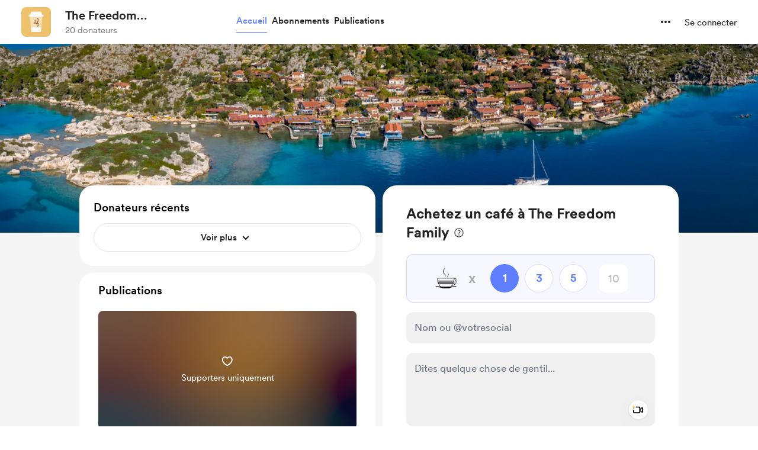

--- FILE ---
content_type: application/javascript
request_url: https://cdn.buymeacoffee.com/static/prod/11.3.8/build/assets/StripeElementsWrapper-c5a1257b.js
body_size: 1727
content:
import{d as de,r as m,b as he,C as fe,o as n,c as d,F as v,e as p,u as a,f as c,h as u,a as W,w as T,g as R,t as I,i as j,v as z,n as G,p as pe}from"./app-212b941c.js";import{_ as D}from"./Input-b87070ef.js";import{A as N,_ as ye}from"./Button-969c4200.js";import{_ as k}from"./InputError-102ed8c9.js";import{C as ge,_ as Ee}from"./StripePaymentRequestButton-50b559cc.js";import{_ as ve}from"./PaymentLoader-600b3786.js";import{S as ke}from"./StripeCardElement-25082c98.js";import{h as O}from"./BaseLayout-915c14cf.js";import{s,a as H}from"./stripePayment-f3ff51dd.js";import{_ as J}from"./VisibleCaptcha-62b1d97b.js";import{i as we,a as h}from"./ReCaptcha-df4688a3.js";const Pe={key:0,class:"mb-4 mt-4 text-sm"},Ie={__name:"StripeElementsWrapper",props:["payDetails","creatorData","currentUser","additionalPayload","freePurchase","hideEmail","fromPage","monthlySupport"],emits:["close","triggerThankYou","triggerPayLoader"],setup(l,{emit:S}){const i=l,Q=de().props;let V=m(!1),L=m(""),q=m(!1),M=m(!0),w=m("");m("");let P=m(!1),F=m(!1),C=m(!1),f=m(!1),B=m(!1),$=m(""),U=m([]),y=m(!1),g=m(!1);he(async()=>{we(Q.settings);let e={elementLoadedEvent:ee,cardChangEvent:ae,cardError:re,clearError:K,triggerInitPayment:le,startLoader:b,stopLoader:E,showThankYou:oe,showErrors:ie,handleCaptchaFailure:ue,nameOnCardError:me};if(s.defineCallBacks(e),s.defineData(i.creatorData,i.payDetails,i.currentUser,r),i.freePurchase=="")try{await s.initStripe(),i.currentUser&&(B.value=!0,setTimeout(()=>{_()},100))}catch{}});let r=fe({email:i.currentUser?i.currentUser.data.email:"",name:i.currentUser?i.currentUser.data.name:i.payDetails.name?i.payDetails.name:null,name_on_card:null});const A=()=>{r.name===""&&(r.name=null),r.name_on_card===""&&(r.name_on_card=null),O.validationCheck(r).then(()=>{P.value=!0,_()}).catch(()=>{})},X=()=>{f.value&&(C.value=!1,s.unmountStripeElements()),r.errors.email="",f.value=!1,K()},_=()=>{s.generateStripeButton(),s.generatePaymentRequestButtons("create",Z)},Z=async e=>{w.value="",$.value="",b(),await s.paymentStart(e.paymentMethod.id)},ee=(e,t)=>{switch(e){case H.CARD:V.value=!0;break;case H.BUTTON:C.value=t,F.value=!0;break}te()},ae=(e,t,o)=>{w.value="",M=t,q=o,e&&x(e)},re=e=>{P.value=!1,V.value=!1,L.value=e},te=()=>{V.value&&F.value&&(f.value=!0,P.value=!1,B.value=!1)},ne=()=>{if(!q||M){x("lang.error.card_error");return}if(h.showVisibleCaptcha&&h.isCaptchaEnabledInPayment&&s.checkRecaptchaVerifiedOrNot()){y.value=s.checkRecaptchaVerifiedOrNot();return}b(),s.createPaymentMethod(se)},se=async e=>{e.error?(e.error.code==="email_invalid"?r.errors.email=e.error.message:x(e.error.message),E()):await s.paymentStart(e.paymentMethod.id)},le=async()=>{y.value=!1;let e=i.additionalPayload;try{if(i.monthlySupport){var t=await s.initPaymentOneTimeMonthly(e,!1);s.successPaymentMembership(t,Y)}else{var t=await s.initPaymentOneTime(e,!1,i.fromPage);s.successPaymentOnetime(t,Y)}}catch(o){E(),s.handleFirstRequestError(o)}},Y=e=>{e&&($.value=e.message,E())},oe=e=>{S("triggerThankYou",e)},x=e=>{w.value=e},ie=e=>{U.value=e},K=()=>{U.value=[]},me=e=>{r.errors.name_on_card=e},ue=()=>{y.value=!0,E()},b=()=>{g.value=!0,S("triggerPayLoader",g.value)},E=()=>{g.value=!1,S("triggerPayLoader",g.value)},ce=async()=>{r.name===""&&(r.name=null),O.validationCheck(r).then(async()=>{if(h.showVisibleCaptcha&&h.isCaptchaEnabledInPayment&&s.checkRecaptchaVerifiedOrNot()){y.value=s.checkRecaptchaVerifiedOrNot();return}b(),await s.paymentStart(i.freePurchase)}).catch(()=>{})};return(e,t)=>(n(),d("div",null,[!l.currentUser||l.fromPage=="extra"&&l.freePurchase!==""?(n(),d(v,{key:0},[l.hideEmail?u("",!0):(n(),d("div",Pe,[p(D,{placeholder:e.$t("lang.placeholder.name_or_twitter"),type:"text",modelValue:a(r).name,"onUpdate:modelValue":t[0]||(t[0]=o=>a(r).name=o),inputBorder:"black",hasError:a(r).errors.name,onInput:t[1]||(t[1]=o=>a(r).errors.name=null)},null,8,["placeholder","modelValue","hasError"]),a(r).errors.name?(n(),c(k,{key:0,class:"my-1",message:e.$t(a(r).errors.name)},null,8,["message"])):u("",!0)])),W("div",null,[p(D,{placeholder:e.$t("lang.common.email"),type:"email",modelValue:a(r).email,"onUpdate:modelValue":t[2]||(t[2]=o=>a(r).email=o),inputBorder:"black",hasError:a(r).errors.email,onKeydown:t[3]||(t[3]=o=>a(O).triggerEnterKeyEvent(o,A)),onInput:X},null,8,["placeholder","modelValue","hasError"]),a(r).errors.email?(n(),c(k,{key:0,class:"my-1",message:e.$t(a(r).errors.email)},null,8,["message"])):u("",!0)]),a(L)!=""?(n(),c(k,{key:1,class:"my-1",message:a(L)},null,8,["message"])):u("",!0),l.freePurchase==""?(n(),d(v,{key:2},[a(f)?u("",!0):(n(),c(N,{key:0,onClick:A,disabled:a(P),class:"font-cr-bold w-full h-12 px-5 text-white tw-dark-color-rounded-full mt-6",btnType:"dark"},{default:T(()=>[R(I(e.$t("lang.payment.pay")),1)]),_:1},8,["disabled"]))],64)):u("",!0)],64)):u("",!0),l.freePurchase==""?(n(),d(v,{key:1},[(l.fromPage!=="extra"||!l.currentUser)&&(a(f)||l.currentUser)?(n(),c(ve,{key:0,customClass:l.fromPage!=="extra"||!l.currentUser?"py-6":""},null,8,["customClass"])):u("",!0),j(W("div",{class:G(a(C)?"min-h-48":"")},[l.fromPage=="extra"?(n(),d("div",{key:0,class:G([l.fromPage!=="extra"||!l.currentUser?"mb-4":"my-4 mt-5","text-sm"])},[p(D,{placeholder:e.$t("lang.placeholder.name_on_card"),type:"text",modelValue:a(r).name_on_card,"onUpdate:modelValue":t[4]||(t[4]=o=>a(r).name_on_card=o),inputBorder:"black",hasError:a(r).errors.name_on_card,autocomplete:"cc-name",onInput:t[5]||(t[5]=o=>a(r).errors.name_on_card=null)},null,8,["placeholder","modelValue","hasError"]),a(r).errors.name_on_card?(n(),c(k,{key:0,class:"my-1 flex justify-center",message:e.$t(a(r).errors.name_on_card)},null,8,["message"])):u("",!0)],2)):u("",!0),j(p(ke,{cardError:a(w)},null,8,["cardError"]),[[z,a(f)]]),a(h).showVisibleCaptcha&&a(h).isCaptchaEnabledInPayment?(n(),c(J,{key:1,captchaError:a(y)},null,8,["captchaError"])):u("",!0),p(N,{onClick:t[6]||(t[6]=o=>ne()),disabled:a(g),isCircularLoader:l.fromPage=="onetime",class:"flex font-cr-bold w-full h-12 px-5 text-white tw-dark-color-rounded-full mt-6",btnType:"dark"},{default:T(()=>[p(ge,{class:"mr-3"}),R(" "+I(e.$t("lang.payment.pay_with_card")),1)]),_:1},8,["disabled","isCircularLoader"]),a(C)?(n(),c(Ee,{key:2,requestButtonError:a($),class:"mt-5"},null,8,["requestButtonError"])):u("",!0)],2),[[z,a(f)]]),a(B)?(n(),c(ye,{key:1,class:"h-48"})):u("",!0)],64)):(n(),d(v,{key:2},[a(h).showVisibleCaptcha&&a(h).isCaptchaEnabledInPayment?(n(),c(J,{key:0,captchaError:a(y)},null,8,["captchaError"])):u("",!0),p(N,{onClick:ce,disabled:a(g),class:"flex font-cr-bold w-full h-12 px-5 text-white tw-dark-color-rounded-full mt-6",btnType:"dark"},{default:T(()=>[R(I(e.$t("lang.payment.pay")),1)]),_:1},8,["disabled"])],64)),(n(!0),d(v,null,pe(a(U),o=>(n(),c(k,{class:"text-center mt-4",message:o},null,8,["message"]))),256))]))}};export{Ie as _};
